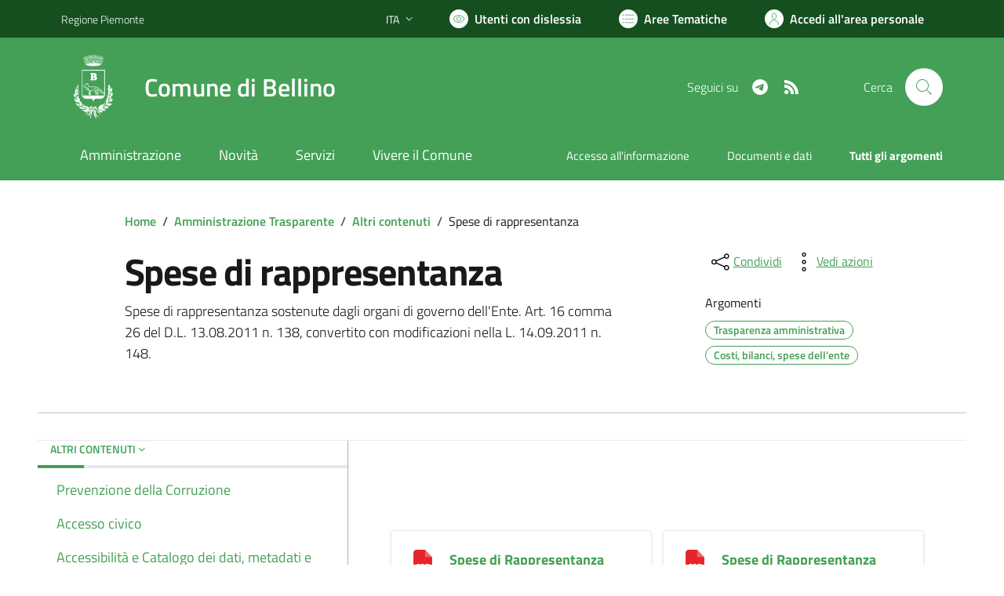

--- FILE ---
content_type: text/html; charset=utf-8
request_url: https://comune.bellino.cn.it/services/v1/ashx_master/carica_random_ricerca.ashx
body_size: 222
content:

						<li role='listitem'>
							<a href='/servizi/faq/21/Richiedere-lo-stato-di-famiglia'>
								Richiedere lo stato di famiglia
							</a>
						</li>
						<li role='listitem'>
							<a href='/servizi/faq/29/Richiedere-l-27estratto-di-matrimonio'>
								Richiedere l'estratto di matrimonio
							</a>
						</li>
						<li role='listitem'>
							<a href='/servizi/faq/37/Iscrizione-anagrafica-per-cittadini-europei'>
								Iscrizione anagrafica per cittadini europei
							</a>
						</li>
						<li role='listitem'>
							<a href='/servizi/faq/24/Richiedere-il-certificato-di-iscrizione-alle-liste-elettorali'>
								Richiedere il certificato di iscrizione alle liste elettorali
							</a>
						</li>